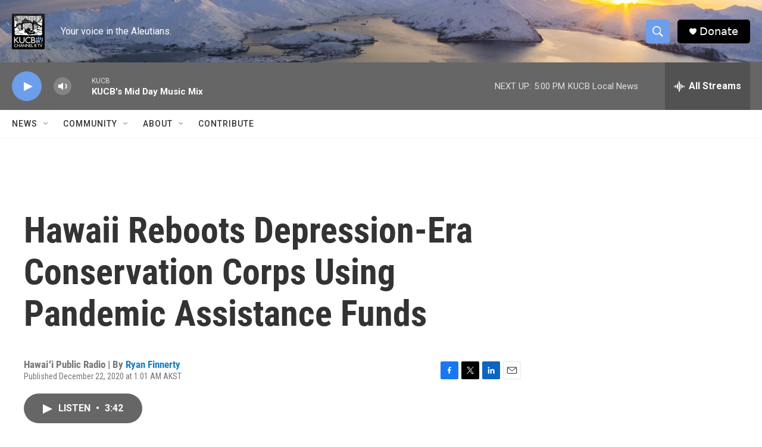

--- FILE ---
content_type: text/html; charset=utf-8
request_url: https://www.google.com/recaptcha/api2/aframe
body_size: 263
content:
<!DOCTYPE HTML><html><head><meta http-equiv="content-type" content="text/html; charset=UTF-8"></head><body><script nonce="k57vpoQo0LZRsyI2sdClUg">/** Anti-fraud and anti-abuse applications only. See google.com/recaptcha */ try{var clients={'sodar':'https://pagead2.googlesyndication.com/pagead/sodar?'};window.addEventListener("message",function(a){try{if(a.source===window.parent){var b=JSON.parse(a.data);var c=clients[b['id']];if(c){var d=document.createElement('img');d.src=c+b['params']+'&rc='+(localStorage.getItem("rc::a")?sessionStorage.getItem("rc::b"):"");window.document.body.appendChild(d);sessionStorage.setItem("rc::e",parseInt(sessionStorage.getItem("rc::e")||0)+1);localStorage.setItem("rc::h",'1769737173789');}}}catch(b){}});window.parent.postMessage("_grecaptcha_ready", "*");}catch(b){}</script></body></html>